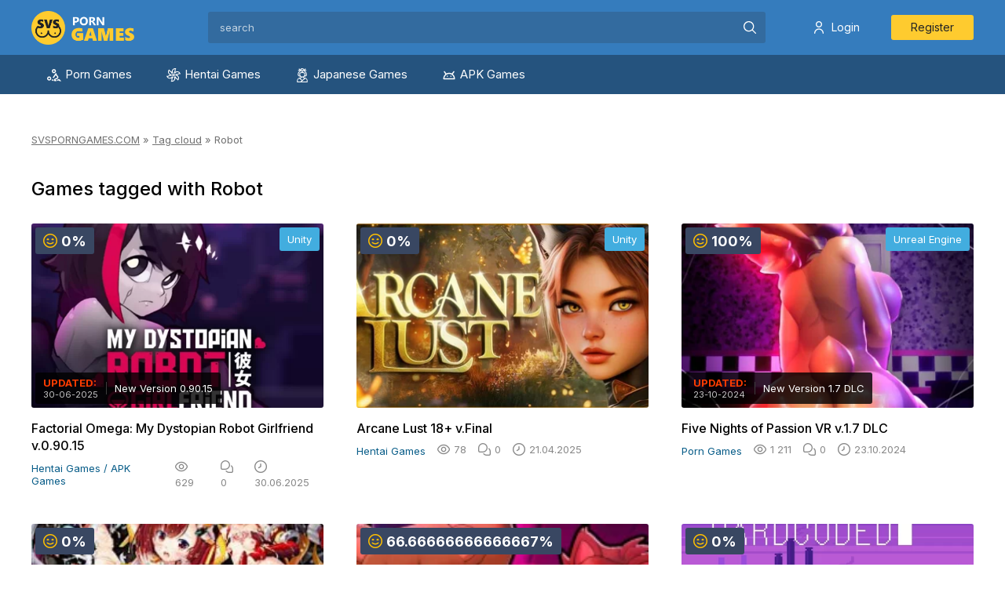

--- FILE ---
content_type: text/html; charset=utf-8
request_url: https://svsporngames.com/tags/robot/
body_size: 8348
content:
<!DOCTYPE html>
<html lang="en" xmlns="http://www.w3.org/1999/xhtml">
<head>
	<meta http-equiv="X-UA-Compatible" content="IE=edge" />
	<title>Robot » Best Adult Games on SVSPORNGAMES</title>
<meta charset="utf-8">
<meta name="description" content="v.0.90.15 2025-02-10 None English PC / Windows, Linux, Mac, Android Incontinent Cell Unity In Development 1. Extract 2. Run OS: Windows 7 / 8 / 8.1 / 10; CPU: 3GHz+; RAM: 512MB+; VRAM 2GB+; HDD 594 MB v.0.90.12 Changes: • Balanced stocks a bit by adding a limit of how many stocks of a single">
<meta name="keywords" content="Fixed, limit, caused, scene, Windows, stocks, single, Added, cooking, causing, wrong, contracts, v09015, 20250210, English, Linux, Android, Incontinent, Unity, Development">
<meta name="generator" content="DataLife Engine (https://dle-news.ru)">
<link rel="canonical" href="https://svsporngames.com/tags/robot/">
<link rel="alternate" type="application/rss+xml" title="Best Adult Games on SVSPORNGAMES RSS" href="https://svsporngames.com/rss.xml">
<link rel="alternate" type="application/rss+xml" title="Best Adult Games on SVSPORNGAMES RSS Dzen" href="https://svsporngames.com/rssdzen.xml">
<link rel="preconnect" href="https://svsporngames.com/" fetchpriority="high">
<meta property="twitter:title" content="Robot » Best Adult Games on SVSPORNGAMES">
<meta property="twitter:description" content="v.0.90.15 2025-02-10 None English PC / Windows, Linux, Mac, Android Incontinent Cell Unity In Development 1. Extract 2. Run OS: Windows 7 / 8 / 8.1 / 10; CPU: 3GHz+; RAM: 512MB+; VRAM 2GB+; HDD 594 MB v.0.90.12 Changes: • Balanced stocks a bit by adding a limit of how many stocks of a single">
<meta property="twitter:card" content="summary_large_image">
<meta property="twitter:image" content="https://svsporngames.com/uploads/posts/2024-01/factorial-omega-my-dystopian-robot-girlfriend-1.webp">
<meta property="og:type" content="article">
<meta property="og:site_name" content="Best Adult Games on SVSPORNGAMES">
<meta property="og:title" content="Robot » Best Adult Games on SVSPORNGAMES">
<meta property="og:description" content="v.0.90.15 2025-02-10 None English PC / Windows, Linux, Mac, Android Incontinent Cell Unity In Development 1. Extract 2. Run OS: Windows 7 / 8 / 8.1 / 10; CPU: 3GHz+; RAM: 512MB+; VRAM 2GB+; HDD 594 MB v.0.90.12 Changes: • Balanced stocks a bit by adding a limit of how many stocks of a single">
<meta property="og:image" content="https://svsporngames.com/uploads/posts/2024-01/factorial-omega-my-dystopian-robot-girlfriend-1.webp">

<script src="/public/js/jquery3.js?v=39801"></script>
<script src="/public/js/jqueryui.js?v=39801" defer></script>
<script src="/public/js/dle_js.js?v=39801" defer></script>
<script src="/public/fancybox/fancybox.js?v=39801" defer></script>
<script type="application/ld+json">{"@context":"https://schema.org","@graph":[{"@type":"BreadcrumbList","@context":"https://schema.org/","itemListElement":[{"@type":"ListItem","position":1,"item":{"@id":"https://svsporngames.com/","name":"SVSPORNGAMES.COM"}},{"@type":"ListItem","position":2,"item":{"@id":"https://svsporngames.com/tags/","name":"Tag cloud"}},{"@type":"ListItem","position":3,"item":{"@id":"https://svsporngames.com/tags/robot/","name":"Robot"}}]}]}</script>
	
	
	<link rel="stylesheet" href="/templates/svs/css/swiper.css" />
	<link rel="stylesheet" href="/templates/svs/css/style.css"/>
	<link rel="stylesheet" href="/templates/svs/css/uicons-regular-rounded.css" />
	
	<link rel="apple-touch-icon" sizes="180x180" href="/apple-touch-icon.png" />
	<link rel="icon" type="image/png" sizes="32x32" href="/favicon-32x32.png" />
	<link rel="icon" type="image/png" sizes="16x16" href="/favicon-16x16.png" />
	<link rel="manifest" href="/site.webmanifest" />
	<link rel="mask-icon" href="/safari-pinned-tab.svg" color="#5bbad5" />
	<meta name="msapplication-TileColor" content="#da532c" />
	<meta name="theme-color" content="#ffffff" />
	
	<meta name="viewport" content="width=device-width, initial-scale=1.0" />
</head>
<body class="white not-main">
<script>
<!--
var dle_root       = '/';
var dle_admin      = '';
var dle_login_hash = '459bd2e8fccbe919d282d2139b0cca90ee02ae17';
var dle_group      = 5;
var dle_skin       = 'svs';
var dle_wysiwyg    = 0;
var dle_min_search = '4';
var dle_act_lang   = ["Yes", "Cancel", "Enter", "Cancel", "Save", "Delete", "Loading. Please, wait...", "Copy", "Copied!"];
var menu_short     = 'Quick edit';
var menu_full      = 'Full edit';
var menu_profile   = 'View profile';
var menu_send      = 'Send message';
var menu_uedit     = 'Admin Center';
var dle_info       = 'Information';
var dle_confirm    = 'Confirm';
var dle_prompt     = 'Enter the information';
var dle_req_field  = ["Fill the name field", "Fill the message field", "Fill the field with the subject of the message"];
var dle_del_agree  = 'Are you sure you want to delete it? This action cannot be undone';
var dle_spam_agree = 'Are you sure you want to mark the user as a spammer? This will remove all his comments';
var dle_c_title    = 'Send a complaint';
var dle_complaint  = 'Enter the text of your complaint to the Administration:';
var dle_mail       = 'Your e-mail:';
var dle_big_text   = 'Highlighted section of text is too large.';
var dle_orfo_title = 'Enter a comment to the detected error on the page for Administration ';
var dle_p_send     = 'Send';
var dle_p_send_ok  = 'Notification has been sent successfully ';
var dle_save_ok    = 'Changes are saved successfully. Refresh the page?';
var dle_reply_title= 'Reply to the comment';
var dle_tree_comm  = '0';
var dle_del_news   = 'Delete article';
var dle_sub_agree  = 'Do you really want to subscribe to this article’s comments?';
var dle_unsub_agree  = 'Do you really want to unsubscribe from comments on this publication?';
var dle_captcha_type  = '0';
var dle_share_interesting  = ["Share a link to the selected text", "Twitter", "Facebook", "Вконтакте", "Direct Link:", "Right-click and select «Copy Link»"];
var DLEPlayerLang     = {prev: 'Previous',next: 'Next',play: 'Play',pause: 'Pause',mute: 'Mute', unmute: 'Unmute', settings: 'Settings', enterFullscreen: 'Enable full screen mode', exitFullscreen: 'Disable full screen mode', speed: 'Speed', normal: 'Normal', quality: 'Quality', pip: 'PiP mode'};
var DLEGalleryLang    = {CLOSE: 'Close (Esc)', NEXT: 'Next Image', PREV: 'Previous image', ERROR: 'Warning! An error was detected', IMAGE_ERROR: 'Failed to load image', TOGGLE_AUTOPLAY: 'Watch slideshow (space) ', TOGGLE_SLIDESHOW: 'Watch slideshow (space) ', TOGGLE_FULLSCREEN: 'Full-screen mode', TOGGLE_THUMBS: 'Turn on / Turn off thumbnails', TOGGLE_FULL: 'Increase / Reduce', ITERATEZOOM: 'Increase / Reduce', DOWNLOAD: 'Download image' };
var DLEGalleryMode    = 0;
var DLELazyMode       = 1;
var allow_dle_delete_news   = false;
var dle_search_delay   = false;
var dle_search_value   = '';
jQuery(function($){
FastSearch();
});
//-->
</script>

	
<div class="head-line">
	<div class="head-line-w">
		<div class="mob-menu"></div>
		<a href="/" class="logo"></a>
		<div class="search-block">
			<form method="post" style="margin: 0;padding: 0;">
				<input type="hidden" name="do" value="search"><input type="hidden" name="subaction" value="search" />
				<input name="story" type="text" class="form-text" id="story" value="search" onblur="if(this.value=='') this.value='search';" onfocus="if(this.value=='search') this.value='';" />
				<input type="submit" value="" class="form-search" />
			</form>
		</div>
		<div class="head-r">
			<div class="mob-search"></div>
			
			<div class="open-login"><i class="fi-rr-user"></i>Login</div>
			<a href="/index.php?do=register" class="open-reg">Register</a>
			
			
		</div>
	</div>
</div>
<div class="menu-line">
	<div class="menu-line-w">
		<ul class="top-menu">
			<li><a href="/porn-games-download/" class="top-menu-link"><img src="/templates/svs/images/top-menu1.svg" alt="icon porn games" width="20" height="20"/>Porn Games</a></li>
			<li><a href="/hentai-games/" class="top-menu-link"><img src="/templates/svs/images/top-menu2.svg" alt="Hentai Games icon" width="20" height="20"/>Hentai Games</a></li>
			<li><a href="/japanese-games/" class="top-menu-link"><img src="/templates/svs/images/top-menu3.svg" alt="Jap Games icon" width="20" height="20"/>Japanese Games</a></li>
			<li><a href="/android-porn-games/" class="top-menu-link"><img src="/templates/svs/images/top-menu4.svg" alt="APK Games icon" width="20" height="20"/>APK Games</a></li>
		</ul>
	</div>
</div>

<div class="main-wrap">
	
	
	<div class="speed-b"><a href="https://svsporngames.com/">SVSPORNGAMES.COM</a> » <a href="https://svsporngames.com/tags/">Tag cloud</a> » Robot</div>
	
	
	
	
	
	
	<div class="title-block">
		Games tagged with <h1>Robot</h1>
	</div>
	
	
	
	<div class="mainflex">		
		<div class="main-news newsslider">
	<div class="main-news-t">
		<a href="https://svsporngames.com/5174-factorial-omega-my-dystopian-robot-girlfriend.html" class="main-news-image">	
			<img src="/uploads/posts/2022-11/thumbs/1667991888_factorial-omega-my-dystopian-robot-girlfriend.webp" alt="Factorial Omega: My Dystopian Robot Girlfriend" />   
			   
		</a>
		
		<a href="https://svsporngames.com/5174-factorial-omega-my-dystopian-robot-girlfriend.html" class="main-news-slider"></a><div class="main-news-slider-hidden"><ul class="xfieldimagegallery images"><li><img src="/uploads/posts/2024-01/factorial-omega-my-dystopian-robot-girlfriend-1.webp" alt=""></li><li><img src="/uploads/posts/2024-01/factorial-omega-my-dystopian-robot-girlfriend-2.webp" alt=""></li><li><img src="/uploads/posts/2024-01/factorial-omega-my-dystopian-robot-girlfriend-3.webp" alt=""></li><li><img src="/uploads/posts/2024-01/factorial-omega-my-dystopian-robot-girlfriend-4.webp" alt=""></li></ul></div>
		
		<div class="main-news-rating rpr">
			<i class="fi-rr-smile"></i><span class="rrr"></span>
			<span data-likes-id="5174">0</span>
			<span data-dislikes-id="5174">0</span>
			<span data-vote-num-id="5174">0</span>
		</div>
		<div class="main-news-r-t"><div class="main-news-ct"><a href="https://svsporngames.com/xfsearch/engine/unity/">Unity</a></div></div>
		<div class="main-news-update"><div class="main-news-update-l"><span>Updated:</span>30-06-2025</div><div class="main-news-update-r">New Version 0.90.15</div></div>	
	</div>
	
	<div class="main-news-title">
		<a href="https://svsporngames.com/5174-factorial-omega-my-dystopian-robot-girlfriend.html">Factorial Omega: My Dystopian Robot Girlfriend v.0.90.15</a>
	</div>
	
	<div class="main-news-info">
		<div class="main-news-st">
			<a href="https://svsporngames.com/hentai-games/">Hentai Games / APK Games</a>
		</div>
		<div class="main-news-st">
			<i class="fi-rr-eye"></i>629
		</div>
		<div class="main-news-st">
			<i class="fi-rr-comments"></i>0
		</div>
		<div class="main-news-st">
			<i class="fi-rr-clock"></i>30.06.2025
		</div>
	</div>
</div>
<div class="main-news newsslider">
	<div class="main-news-t">
		<a href="https://svsporngames.com/7398-arcane-lust-18.html" class="main-news-image">	
			   
			<img src="/uploads/posts/2025-04/thumbs/arcane-lust.webp" alt="Arcane Lust 18+" />   
		</a>
		
		<a href="https://svsporngames.com/7398-arcane-lust-18.html" class="main-news-slider"></a><div class="main-news-slider-hidden"><ul class="xfieldimagegallery images"><li><a href="https://svsporngames.com/uploads/posts/2025-04/arcane-lust-1.webp" data-highslide="xf_7398_images" target="_blank"><img src="/uploads/posts/2025-04/thumbs/arcane-lust-1.webp" alt=""></a></li><li><a href="https://svsporngames.com/uploads/posts/2025-04/arcane-lust-2.webp" data-highslide="xf_7398_images" target="_blank"><img src="/uploads/posts/2025-04/thumbs/arcane-lust-2.webp" alt=""></a></li><li><a href="https://svsporngames.com/uploads/posts/2025-04/arcane-lust-3.webp" data-highslide="xf_7398_images" target="_blank"><img src="/uploads/posts/2025-04/thumbs/arcane-lust-3.webp" alt=""></a></li><li><a href="https://svsporngames.com/uploads/posts/2025-04/arcane-lust-4.webp" data-highslide="xf_7398_images" target="_blank"><img src="/uploads/posts/2025-04/thumbs/arcane-lust-4.webp" alt=""></a></li><li><a href="https://svsporngames.com/uploads/posts/2025-04/arcane-lust-5.webp" data-highslide="xf_7398_images" target="_blank"><img src="/uploads/posts/2025-04/thumbs/arcane-lust-5.webp" alt=""></a></li><li><a href="https://svsporngames.com/uploads/posts/2025-04/arcane-lust-6.webp" data-highslide="xf_7398_images" target="_blank"><img src="/uploads/posts/2025-04/thumbs/arcane-lust-6.webp" alt=""></a></li><li><a href="https://svsporngames.com/uploads/posts/2025-04/arcane-lust-7.webp" data-highslide="xf_7398_images" target="_blank"><img src="/uploads/posts/2025-04/thumbs/arcane-lust-7.webp" alt=""></a></li><li><a href="https://svsporngames.com/uploads/posts/2025-04/arcane-lust-8.webp" data-highslide="xf_7398_images" target="_blank"><img src="/uploads/posts/2025-04/thumbs/arcane-lust-8.webp" alt=""></a></li><li><a href="https://svsporngames.com/uploads/posts/2025-04/arcane-lust-9.webp" data-highslide="xf_7398_images" target="_blank"><img src="/uploads/posts/2025-04/thumbs/arcane-lust-9.webp" alt=""></a></li><li><a href="https://svsporngames.com/uploads/posts/2025-04/arcane-lust-10.webp" data-highslide="xf_7398_images" target="_blank"><img src="/uploads/posts/2025-04/thumbs/arcane-lust-10.webp" alt=""></a></li><li><a href="https://svsporngames.com/uploads/posts/2025-04/arcane-lust-11.webp" data-highslide="xf_7398_images" target="_blank"><img src="/uploads/posts/2025-04/thumbs/arcane-lust-11.webp" alt=""></a></li><li><a href="https://svsporngames.com/uploads/posts/2025-04/arcane-lust-12.webp" data-highslide="xf_7398_images" target="_blank"><img src="/uploads/posts/2025-04/thumbs/arcane-lust-12.webp" alt=""></a></li><li><a href="https://svsporngames.com/uploads/posts/2025-04/arcane-lust-13.webp" data-highslide="xf_7398_images" target="_blank"><img src="/uploads/posts/2025-04/thumbs/arcane-lust-13.webp" alt=""></a></li><li><a href="https://svsporngames.com/uploads/posts/2025-04/arcane-lust-14.webp" data-highslide="xf_7398_images" target="_blank"><img src="/uploads/posts/2025-04/thumbs/arcane-lust-14.webp" alt=""></a></li></ul></div>
		
		<div class="main-news-rating rpr">
			<i class="fi-rr-smile"></i><span class="rrr"></span>
			<span data-likes-id="7398">0</span>
			<span data-dislikes-id="7398">0</span>
			<span data-vote-num-id="7398">0</span>
		</div>
		<div class="main-news-r-t"><div class="main-news-ct"><a href="https://svsporngames.com/xfsearch/engine/unity/">Unity</a></div></div>
			
	</div>
	
	<div class="main-news-title">
		<a href="https://svsporngames.com/7398-arcane-lust-18.html">Arcane Lust 18+ v.Final</a>
	</div>
	
	<div class="main-news-info">
		<div class="main-news-st">
			<a href="https://svsporngames.com/hentai-games/">Hentai Games</a>
		</div>
		<div class="main-news-st">
			<i class="fi-rr-eye"></i>78
		</div>
		<div class="main-news-st">
			<i class="fi-rr-comments"></i>0
		</div>
		<div class="main-news-st">
			<i class="fi-rr-clock"></i>21.04.2025
		</div>
	</div>
</div>
<div class="main-news newsslider">
	<div class="main-news-t">
		<a href="https://svsporngames.com/6337-five-nights-of-passion-vr.html" class="main-news-image">	
			   
			<img src="/uploads/posts/2024-02/thumbs/five-nights-of-passion-vr.webp" alt="Five Nights of Passion VR" />   
		</a>
		
		<a href="https://svsporngames.com/6337-five-nights-of-passion-vr.html" class="main-news-slider"></a><div class="main-news-slider-hidden"><ul class="xfieldimagegallery images"><li><img src="/uploads/posts/2024-02/five-nights-of-passion-vr-1.webp" alt=""></li><li><img src="/uploads/posts/2024-02/five-nights-of-passion-vr-2.webp" alt=""></li><li><img src="/uploads/posts/2024-02/five-nights-of-passion-vr-3.webp" alt=""></li><li><img src="/uploads/posts/2024-02/five-nights-of-passion-vr-4.webp" alt=""></li><li><img src="/uploads/posts/2024-02/five-nights-of-passion-vr-5.webp" alt=""></li><li><img src="/uploads/posts/2024-02/five-nights-of-passion-vr-6.webp" alt=""></li><li><img src="/uploads/posts/2024-02/five-nights-of-passion-vr-7.webp" alt=""></li><li><img src="/uploads/posts/2024-02/five-nights-of-passion-vr-8.webp" alt=""></li></ul></div>
		
		<div class="main-news-rating rpr">
			<i class="fi-rr-smile"></i><span class="rrr"></span>
			<span data-likes-id="6337">3</span>
			<span data-dislikes-id="6337">0</span>
			<span data-vote-num-id="6337">3</span>
		</div>
		<div class="main-news-r-t"><div class="main-news-ct"><a href="https://svsporngames.com/xfsearch/engine/unreal%20engine/">Unreal Engine</a></div></div>
		<div class="main-news-update"><div class="main-news-update-l"><span>Updated:</span>23-10-2024</div><div class="main-news-update-r">New Version 1.7 DLC</div></div>	
	</div>
	
	<div class="main-news-title">
		<a href="https://svsporngames.com/6337-five-nights-of-passion-vr.html">Five Nights of Passion VR v.1.7 DLC</a>
	</div>
	
	<div class="main-news-info">
		<div class="main-news-st">
			<a href="https://svsporngames.com/porn-games-download/">Porn Games</a>
		</div>
		<div class="main-news-st">
			<i class="fi-rr-eye"></i>1 211
		</div>
		<div class="main-news-st">
			<i class="fi-rr-comments"></i>0
		</div>
		<div class="main-news-st">
			<i class="fi-rr-clock"></i>23.10.2024
		</div>
	</div>
</div>
<div class="main-news newsslider">
	<div class="main-news-t">
		<a href="https://svsporngames.com/6327-shinsei-kourin-s-trancxe.html" class="main-news-image">	
			   
			<img src="/uploads/posts/2024-02/thumbs/shinsei-kourin-s-trancxe.webp" alt="Shinsei Kourin S-TRAN[C]XE" />   
		</a>
		
		<a href="https://svsporngames.com/6327-shinsei-kourin-s-trancxe.html" class="main-news-slider"></a><div class="main-news-slider-hidden"><ul class="xfieldimagegallery images"><li><img src="/uploads/posts/2024-02/shinsei-kourin-s-trancxe-1.webp" alt=""></li><li><img src="/uploads/posts/2024-02/shinsei-kourin-s-trancxe-2.webp" alt=""></li><li><img src="/uploads/posts/2024-02/shinsei-kourin-s-trancxe-3.webp" alt=""></li><li><img src="/uploads/posts/2024-02/shinsei-kourin-s-trancxe-4.webp" alt=""></li><li><img src="/uploads/posts/2024-02/shinsei-kourin-s-trancxe-5.webp" alt=""></li><li><img src="/uploads/posts/2024-02/shinsei-kourin-s-trancxe-6.webp" alt=""></li><li><img src="/uploads/posts/2024-02/shinsei-kourin-s-trancxe-7.webp" alt=""></li><li><img src="/uploads/posts/2024-02/shinsei-kourin-s-trancxe-8.webp" alt=""></li></ul></div>
		
		<div class="main-news-rating rpr">
			<i class="fi-rr-smile"></i><span class="rrr"></span>
			<span data-likes-id="6327">0</span>
			<span data-dislikes-id="6327">0</span>
			<span data-vote-num-id="6327">0</span>
		</div>
		<div class="main-news-r-t"></div>
			
	</div>
	
	<div class="main-news-title">
		<a href="https://svsporngames.com/6327-shinsei-kourin-s-trancxe.html">Shinsei Kourin S-TRAN[C]XE v.1.0.1</a>
	</div>
	
	<div class="main-news-info">
		<div class="main-news-st">
			<a href="https://svsporngames.com/japanese-games/">Japanese Games</a>
		</div>
		<div class="main-news-st">
			<i class="fi-rr-eye"></i>728
		</div>
		<div class="main-news-st">
			<i class="fi-rr-comments"></i>0
		</div>
		<div class="main-news-st">
			<i class="fi-rr-clock"></i>07.02.2024
		</div>
	</div>
</div>
<div class="main-news">
	<div class="main-news-t">
		<a href="https://svsporngames.com/5172-fatal-fire-studios-fap-nights-at-frennis-night-club.html" class="main-news-image">	
			<img src="/uploads/posts/2022-11/thumbs/1667991066_fap-nights-at-frennis-night-club.webp" alt="FATAL FIRE Studios - Fap Nights At Frenni&#039;s Night Club - Version 0.1.7" />   
			   
		</a>
		
		
		
		<div class="main-news-rating rpr">
			<i class="fi-rr-smile"></i><span class="rrr"></span>
			<span data-likes-id="5172">2</span>
			<span data-dislikes-id="5172">1</span>
			<span data-vote-num-id="5172">3</span>
		</div>
		<div class="main-news-r-t"></div>
		<div class="main-news-update"><div class="main-news-update-l"><span>Updated:</span>9-07-2024</div><div class="main-news-update-r">New Version 0.1.7</div></div>	
	</div>
	
	<div class="main-news-title">
		<a href="https://svsporngames.com/5172-fatal-fire-studios-fap-nights-at-frennis-night-club.html">FATAL FIRE Studios - Fap Nights At Frenni&#039;s Night Club - Version 0.1.7</a>
	</div>
	
	<div class="main-news-info">
		<div class="main-news-st">
			<a href="https://svsporngames.com/hentai-games/">Hentai Games</a>
		</div>
		<div class="main-news-st">
			<i class="fi-rr-eye"></i>2 368
		</div>
		<div class="main-news-st">
			<i class="fi-rr-comments"></i>0
		</div>
		<div class="main-news-st">
			<i class="fi-rr-clock"></i>03.05.2023
		</div>
	</div>
</div>
<div class="main-news">
	<div class="main-news-t">
		<a href="https://svsporngames.com/2820-ghosthug-games-hardcoded.html" class="main-news-image">	
			<img src="/uploads/posts/2020-11/thumbs/1604925521_hardcoded.webp" alt="Ghosthug Games - Hardcoded - Version 0.0.64" />   
			   
		</a>
		
		
		
		<div class="main-news-rating rpr">
			<i class="fi-rr-smile"></i><span class="rrr"></span>
			<span data-likes-id="2820">0</span>
			<span data-dislikes-id="2820">0</span>
			<span data-vote-num-id="2820">0</span>
		</div>
		<div class="main-news-r-t"></div>
		<div class="main-news-update"><div class="main-news-update-l"><span>Updated:</span>9-07-2024</div><div class="main-news-update-r">New Version 0.0.64</div></div>	
	</div>
	
	<div class="main-news-title">
		<a href="https://svsporngames.com/2820-ghosthug-games-hardcoded.html">Ghosthug Games - Hardcoded - Version 0.0.64</a>
	</div>
	
	<div class="main-news-info">
		<div class="main-news-st">
			<a href="https://svsporngames.com/hentai-games/">Hentai Games</a>
		</div>
		<div class="main-news-st">
			<i class="fi-rr-eye"></i>8 944
		</div>
		<div class="main-news-st">
			<i class="fi-rr-comments"></i>0
		</div>
		<div class="main-news-st">
			<i class="fi-rr-clock"></i>17.05.2022
		</div>
	</div>
</div>
<div class="main-news">
	<div class="main-news-t">
		<a href="https://svsporngames.com/4058-barance-studio-critical-bliss-lewd-formosa-robolife-days-with-aino-version-final.html" class="main-news-image">	
			<img src="/uploads/posts/2021-07/thumbs/1625479782_robolife-days-with-aino.webp" alt="Barance Studio, Critical Bliss, Lewd Formosa - RoboLife-Days with Aino - Version Final" />   
			   
		</a>
		
		
		
		<div class="main-news-rating rpr">
			<i class="fi-rr-smile"></i><span class="rrr"></span>
			<span data-likes-id="4058">0</span>
			<span data-dislikes-id="4058">0</span>
			<span data-vote-num-id="4058">0</span>
		</div>
		<div class="main-news-r-t"></div>
			
	</div>
	
	<div class="main-news-title">
		<a href="https://svsporngames.com/4058-barance-studio-critical-bliss-lewd-formosa-robolife-days-with-aino-version-final.html">Barance Studio, Critical Bliss, Lewd Formosa - RoboLife-Days with Aino - Version Final</a>
	</div>
	
	<div class="main-news-info">
		<div class="main-news-st">
			<a href="https://svsporngames.com/hentai-games/">Hentai Games</a>
		</div>
		<div class="main-news-st">
			<i class="fi-rr-eye"></i>1 566
		</div>
		<div class="main-news-st">
			<i class="fi-rr-comments"></i>0
		</div>
		<div class="main-news-st">
			<i class="fi-rr-clock"></i>05.07.2021
		</div>
	</div>
</div>
<div class="main-news">
	<div class="main-news-t">
		<a href="https://svsporngames.com/2804-cube-kami-sama-no-you-na-kimi-e.html" class="main-news-image">	
			<img src="/uploads/posts/2020-11/thumbs/1604576644_kami-sama-no-you-na-kimi-e.webp" alt="CUBE - Kami-sama no You na Kimi e" />   
			   
		</a>
		
		
		
		<div class="main-news-rating rpr">
			<i class="fi-rr-smile"></i><span class="rrr"></span>
			<span data-likes-id="2804">0</span>
			<span data-dislikes-id="2804">0</span>
			<span data-vote-num-id="2804">0</span>
		</div>
		<div class="main-news-r-t"></div>
			
	</div>
	
	<div class="main-news-title">
		<a href="https://svsporngames.com/2804-cube-kami-sama-no-you-na-kimi-e.html">CUBE - Kami-sama no You na Kimi e</a>
	</div>
	
	<div class="main-news-info">
		<div class="main-news-st">
			<a href="https://svsporngames.com/japanese-games/">Japanese Games</a>
		</div>
		<div class="main-news-st">
			<i class="fi-rr-eye"></i>1 613
		</div>
		<div class="main-news-st">
			<i class="fi-rr-comments"></i>0
		</div>
		<div class="main-news-st">
			<i class="fi-rr-clock"></i>05.11.2020
		</div>
	</div>
</div>

	</div>
	
	
</div>

<div class="footer">
<div>MADE WITH &#9825 BY 337 © 2017-2025
	<br />Unique collection of <b>adult games</b> from SVSPORNGAMES. Our site has existed since 2017. During this time, more than <b>8000 games</b> have appeared on the site, all of which are available for <b>download</b>. Download and play on <b>Windows, Linux, MacOS, and Android</b> (<a href="https://svsporngames.com/android-porn-games/">APK games</a>). Add our site to your bookmarks.
<br /><b>SVSPORNGAMES.COM</b> is your true sputnik, with a large collection of adult games.</div>
	<div class="footer-soc">
		<a href="https://t.me/+2fQdGgsALw0zMTIy"><img src="/templates/svs/images/telegram.svg" alt="Telegram Svsporngames" width="100%"/></a>
        
	</div>
	<div><a href="https://svsporngames.com/contact-us.html">Contact Support</a> | <a href="https://svsporngames.com/terms-of-use.html">Terms of Use</a> | <a href="#">FAQ</a> | <a href="https://svsporngames.com/dmca.html">DMCA</a></div>
<br>
<!--LiveInternet counter--><a href="https://www.liveinternet.ru/click"
target="_blank"><img id="licntA569" width="31" height="31" style="border:0" 
title="LiveInternet"
src="[data-uri]"
alt=""/></a><script>(function(d,s){d.getElementById("licntA569").src=
"https://counter.yadro.ru/hit?t41.6;r"+escape(d.referrer)+
((typeof(s)=="undefined")?"":";s"+s.width+"*"+s.height+"*"+
(s.colorDepth?s.colorDepth:s.pixelDepth))+";u"+escape(d.URL)+
";h"+escape(d.title.substring(0,150))+";"+Math.random()})
(document,screen)</script><!--/LiveInternet-->

    </div>



<div class="login-wrr">
	<div class="login-fl login-bg">
		<div class="login-bl">
			<div class="login-left">
				<a href="/" class="logo"></a>
				
				<div class="login-title">Log in</div>
				<div class="login-text">
To log in to the site, please enter Login and Password.
                </div>
				
				<form method="post" action="">
					<div class="login-line">
						<input name="login_name" type="text" class="login-input-text" placeholder="Your login" /><i class="fi-rr-user"></i>
					</div>
					<div class="login-line">
						<input name="login_password" type="password" class="login-input-text" placeholder="Your password" /><i class="fi-rr-unlock"></i>
					</div>
					
					<div class="loginrfl">
						<input onclick="submit();" type="submit" class="enter" value="Sign in" />
						<a href="/index.php?do=register" title="регистрация на сайте">Registration</a>
						<a href="/index.php?do=lostpassword" title="регистрация на сайте">Forgot password?</a>		
					</div>
					<input name="login" type="hidden" id="login" value="submit" />			
				</form>
				
				<div class="login-rzd"><span>or</span></div>
				
				<div class="login-soc">
					<a href="#"><svg width="24px" height="24px" viewBox="0 0 24 24" xmlns="http://www.w3.org/2000/svg"><path d="m23.456 5.784c-.27.849-.634 1.588-1.09 2.259l.019-.03q-.672 1.12-1.605 2.588-.8 1.159-.847 1.2c-.138.173-.234.385-.267.618l-.001.007c.027.212.125.397.268.535l.4.446q3.21 3.299 3.611 4.548c.035.092.055.198.055.309 0 .194-.062.373-.167.52l.002-.003c-.176.181-.422.293-.694.293-.03 0-.061-.001-.09-.004h.004-2.631c-.001 0-.003 0-.005 0-.337 0-.647-.118-.89-.314l.003.002c-.354-.291-.669-.606-.951-.948l-.009-.012q-.691-.781-1.226-1.315-1.782-1.694-2.63-1.694c-.021-.002-.045-.003-.07-.003-.165 0-.319.051-.446.138l.003-.002c-.104.13-.167.298-.167.479 0 .036.002.07.007.105v-.004c-.027.314-.043.679-.043 1.048 0 .119.002.237.005.355v-.017 1.159c.01.047.016.101.016.156 0 .242-.11.458-.282.601l-.001.001c-.387.177-.839.281-1.316.281-.102 0-.202-.005-.301-.014l.013.001c-1.574-.03-3.034-.491-4.275-1.268l.035.02c-1.511-.918-2.763-2.113-3.717-3.525l-.027-.042c-.906-1.202-1.751-2.56-2.471-3.992l-.07-.154c-.421-.802-.857-1.788-1.233-2.802l-.06-.185c-.153-.456-.264-.986-.31-1.535l-.002-.025q0-.758.892-.758h2.63c.024-.002.052-.003.081-.003.248 0 .477.085.658.228l-.002-.002c.2.219.348.488.421.788l.003.012c.484 1.367.997 2.515 1.587 3.615l-.067-.137c.482.97 1.015 1.805 1.623 2.576l-.023-.031q.8.982 1.248.982c.009.001.02.001.032.001.148 0 .277-.08.347-.2l.001-.002c.074-.19.117-.411.117-.641 0-.049-.002-.098-.006-.146v.006-3.879c-.021-.457-.133-.884-.32-1.267l.008.019c-.124-.264-.273-.492-.45-.695l.003.004c-.164-.164-.276-.379-.311-.619l-.001-.006c0-.17.078-.323.2-.423l.001-.001c.121-.111.283-.178.46-.178h.008 4.146c.022-.003.047-.004.073-.004.195 0 .37.088.486.226l.001.001c.103.188.164.413.164.651 0 .038-.002.075-.005.112v-.005 5.173c-.002.024-.003.052-.003.08 0 .184.051.357.139.504l-.002-.004c.073.108.195.178.333.178h.001c.176-.012.336-.07.471-.162l-.003.002c.272-.187.506-.4.709-.641l.004-.005c.607-.686 1.167-1.444 1.655-2.25l.039-.07c.344-.57.716-1.272 1.053-1.993l.062-.147.446-.892c.155-.446.571-.76 1.06-.76.019 0 .038 0 .057.001h-.003 2.631q1.066 0 .8.981z" fill="#fff"/></svg></a>
					<a href="#"><svg xmlns="http://www.w3.org/2000/svg" version="1.1" xmlns:xlink="http://www.w3.org/1999/xlink" width="512" height="512" x="0" y="0" viewBox="0 0 24 24" style="enable-background:new 0 0 512 512" xml:space="preserve" class=""><g><path d="M4.721 12.881c-.613 1.205.083 1.781 1.671 2.765 1.35.834 3.215 1.139 4.413 1.261l-4.721 4.541c-1.374 1.317.838 3.43 2.211 2.141l3.717-3.585c1.423 1.369 2.787 2.681 3.717 3.59 1.374 1.294 3.585-.801 2.226-2.141-.102-.097-5.037-4.831-4.736-4.541 1.213-.122 3.05-.445 4.384-1.261l-.001-.001c1.588-.989 2.284-1.564 1.68-2.769-.365-.684-1.349-1.256-2.659-.267 0 0-1.769 1.355-4.622 1.355-2.854 0-4.622-1.355-4.622-1.355-1.309-.994-2.297-.417-2.658.267z" fill="#000000" opacity="1" data-original="#000000" class=""></path><path d="M11.999 12.142c3.478 0 6.318-2.718 6.318-6.064 0-3.36-2.84-6.078-6.318-6.078C8.52 0 5.68 2.718 5.68 6.078c0 3.346 2.84 6.064 6.319 6.064zm0-9.063c1.709 0 3.103 1.341 3.103 2.999 0 1.644-1.394 2.985-3.103 2.985S8.896 7.722 8.896 6.078c-.001-1.659 1.393-2.999 3.103-2.999z" fill="#000000" opacity="1" data-original="#000000" class=""></path></g></svg></a>
					<a href="#"><svg xmlns="http://www.w3.org/2000/svg" version="1.1" xmlns:xlink="http://www.w3.org/1999/xlink" width="512" height="512" x="0" y="0" viewBox="0 0 100 100" style="enable-background:new 0 0 512 512" xml:space="preserve" class=""><g><path d="M40.4 55.2h-9.9c-1.6 0-2.1-.6-2.1-2.1V41c0-1.6.6-2.1 2.1-2.1h9.9v-8.8c0-4 .7-7.8 2.7-11.3 2.1-3.6 5.1-6 8.9-7.4 2.5-.9 5-1.3 7.7-1.3h9.8c1.4 0 2 .6 2 2v11.4c0 1.4-.6 2-2 2-2.7 0-5.4 0-8.1.1-2.7 0-4.1 1.3-4.1 4.1-.1 3 0 5.9 0 9h11.6c1.6 0 2.2.6 2.2 2.2V53c0 1.6-.5 2.1-2.2 2.1H57.3v32.6c0 1.7-.5 2.3-2.3 2.3H42.5c-1.5 0-2.1-.6-2.1-2.1V55.2z" fill="#000000" opacity="1" data-original="#000000" class=""></path></g></svg></a>
					<a href="#"><svg xmlns="http://www.w3.org/2000/svg" version="1.1" xmlns:xlink="http://www.w3.org/1999/xlink" width="512" height="512" x="0" y="0" viewBox="0 0 210 210" style="enable-background:new 0 0 512 512" xml:space="preserve" class=""><g><path d="M0 105C0 47.103 47.103 0 105 0c23.383 0 45.515 7.523 64.004 21.756l-24.4 31.696C133.172 44.652 119.477 40 105 40c-35.841 0-65 29.159-65 65s29.159 65 65 65c28.867 0 53.398-18.913 61.852-45H105V85h105v20c0 57.897-47.103 105-105 105S0 162.897 0 105z" fill="#000000" opacity="1" data-original="#000000" class=""></path></g></svg></a>
					<a href="#"><svg xmlns="http://www.w3.org/2000/svg" version="1.1" xmlns:xlink="http://www.w3.org/1999/xlink" width="512" height="512" x="0" y="0" viewBox="0 0 32 32" style="enable-background:new 0 0 512 512" xml:space="preserve" class=""><g><path d="M31.348 13.8A15.5 15.5 0 0 0 .627 18.015a15.614 15.614 0 0 0 13.31 13.351 16.058 16.058 0 0 0 2.08.136 15.351 15.351 0 0 0 7.972-2.217 1.5 1.5 0 0 0-1.548-2.57 12.5 12.5 0 1 1-4.789-23.109 12.5 12.5 0 0 1 10.162 16.488 2.166 2.166 0 0 1-2.079 1.406 2.238 2.238 0 0 1-2.235-2.235V10a1.5 1.5 0 0 0-3 0v.014a7.5 7.5 0 1 0 .541 11.523 5.224 5.224 0 0 0 4.694 2.963 5.167 5.167 0 0 0 4.914-3.424 15.535 15.535 0 0 0 .699-7.276zM16 20.5a4.5 4.5 0 1 1 4.5-4.5 4.505 4.505 0 0 1-4.5 4.5z" fill="#000000" opacity="1" data-original="#000000" class=""></path></g></svg></a>
					<a href="#"><svg xmlns="http://www.w3.org/2000/svg" version="1.1" xmlns:xlink="http://www.w3.org/1999/xlink" width="512" height="512" x="0" y="0" viewBox="0 0 320 320" style="enable-background:new 0 0 512 512" xml:space="preserve" class=""><g><path d="M227.184 0h-45.466c-46.063 0-92.541 34.014-92.541 110.004 0 39.361 16.683 70.017 47.263 87.451L80.468 298.762c-2.653 4.791-2.722 10.221-.185 14.525C82.76 317.49 87.288 320 92.395 320h28.311c6.432 0 11.448-3.109 13.852-8.555L187.037 208.8h3.83v98.407c0 6.935 5.852 12.793 12.778 12.793h24.735c7.767 0 13.191-5.424 13.191-13.19V14.002C241.572 5.758 235.656 0 227.184 0zm-36.316 163.204h-6.756c-26.197 0-41.837-21.384-41.837-57.202 0-44.537 19.757-60.405 38.247-60.405h10.346v117.607z" fill="#000000" opacity="1" data-original="#000000" class=""></path></g></svg></a>
				</div>
			</div>
			<div class="login-right">
				
			</div>	
			<div class="login-close2"></div>			
		</div>		
	</div>
</div>


<div class="mob-shad"></div><div class="mob-panel"><div class="mob-panel2"></div></div><div class="mob-close"></div>

<link rel="preconnect" href="https://fonts.googleapis.com" />
<link rel="preconnect" href="https://fonts.gstatic.com" crossorigin />
<link href="https://fonts.googleapis.com/css2?family=Inter:wght@100..900&display=swap" rel="stylesheet" />

<script type="text/javascript" src="/templates/svs/js/jquery.ttabs.js"></script>
<script type="text/javascript" src="/templates/svs/js/swiper.jquery.min.js"></script>
<script type="text/javascript" src="/templates/svs/js/active.js?v2.5"></script>



<script defer src="https://static.cloudflareinsights.com/beacon.min.js/vcd15cbe7772f49c399c6a5babf22c1241717689176015" integrity="sha512-ZpsOmlRQV6y907TI0dKBHq9Md29nnaEIPlkf84rnaERnq6zvWvPUqr2ft8M1aS28oN72PdrCzSjY4U6VaAw1EQ==" data-cf-beacon='{"version":"2024.11.0","token":"69d6338998884286a3d84ce35f9b898f","r":1,"server_timing":{"name":{"cfCacheStatus":true,"cfEdge":true,"cfExtPri":true,"cfL4":true,"cfOrigin":true,"cfSpeedBrain":true},"location_startswith":null}}' crossorigin="anonymous"></script>
</body>
</html>
<!-- DataLife Engine Copyright SoftNews Media Group (https://dle-news.ru) -->


--- FILE ---
content_type: image/svg+xml
request_url: https://svsporngames.com/templates/svs/images/top-menu1.svg
body_size: 275
content:
<svg xmlns="http://www.w3.org/2000/svg" version="1.1" xmlns:xlink="http://www.w3.org/1999/xlink" width="512" height="512" x="0" y="0" viewBox="0 0 24 24" style="enable-background:new 0 0 512 512" xml:space="preserve" class=""><g><path fill="#ffffff" d="M3.51 13.96c-1.93 0-3.5 1.57-3.5 3.5s1.57 3.5 3.5 3.5 3.5-1.57 3.5-3.5-1.57-3.5-3.5-3.5zm0 5c-.82 0-1.5-.67-1.5-1.5s.68-1.5 1.5-1.5c.83 0 1.5.67 1.5 1.5s-.67 1.5-1.5 1.5zm17.42-.07a1.41 1.41 0 0 0-1.56-.29l-2.36 1.06v2.2l2.8-1.26 1.36 1.36H24zm-10.52.68v-.01l-2.03-.85-.78 1.84 3.37 1.42h.16a3.12 3.12 0 0 1-.67-1.32c-.09-.37-.1-.72-.05-1.08zm7.19-1.65c.84-.45 1.41-1.25 1.57-2.18.17-.97-.13-1.95-.8-2.68-.2-.23-.44-.45-.7-.69-.8-.74-1.57-1.44-1.49-2.8.04-.51-.28-.98-.77-1.15a1.13 1.13 0 0 0-1.31.45l-4.71 7.05 1.92.73 3.29-4.93c.45.95 1.17 1.62 1.72 2.12.2.19.4.37.57.56.26.28.37.65.31 1-.03.19-.15.54-.51.74l-4.18 2.03c-.72.35-1.14 1.04-1.13 1.8 0 .15.01.3.05.45.22.93 1 1.55 1.95 1.55h2.43v-2h-2.43zm-6.08-9.46c1.93 0 3.5-1.57 3.5-3.5s-1.57-3.5-3.5-3.5-3.5 1.57-3.5 3.5 1.57 3.5 3.5 3.5zm0-5c.82 0 1.5.68 1.5 1.5 0 .83-.68 1.5-1.5 1.5-.83 0-1.5-.67-1.5-1.5 0-.82.67-1.5 1.5-1.5z" opacity="1" data-original="#728497" class=""></path></g></svg>

--- FILE ---
content_type: image/svg+xml
request_url: https://svsporngames.com/templates/svs/images/top-menu4.svg
body_size: 78
content:
<svg xmlns="http://www.w3.org/2000/svg" version="1.1" xmlns:xlink="http://www.w3.org/1999/xlink" width="512" height="512" x="0" y="0" viewBox="0 0 24 24" style="enable-background:new 0 0 512 512" xml:space="preserve" class=""><g><g fill="#000"><path fill-rule="evenodd" d="M3.42 5.185a1 1 0 0 1 1.395.235l2.48 3.485C8.698 8.134 10.3 7.695 12 7.695s3.303.439 4.704 1.21l2.481-3.485a1 1 0 1 1 1.63 1.16l-2.464 3.46C20.583 11.933 22 14.8 22 18a1 1 0 0 1-1 1H3a1 1 0 0 1-1-1c0-3.2 1.417-6.067 3.649-7.96L3.185 6.58a1 1 0 0 1 .235-1.395zM12 9.695a7.75 7.75 0 0 0-4.41 1.375C5.684 12.38 4.344 14.518 4.057 17h15.886c-.287-2.482-1.627-4.62-3.533-5.93A7.75 7.75 0 0 0 12 9.695z" clip-rule="evenodd" fill="#ffffff" opacity="1" data-original="#000000" class=""></path><path d="M10 13.615a1 1 0 1 1-2 0 1 1 0 0 1 2 0zM16 13.615a1 1 0 1 1-2 0 1 1 0 0 1 2 0z" fill="#ffffff" opacity="1" data-original="#000000" class=""></path></g></g></svg>